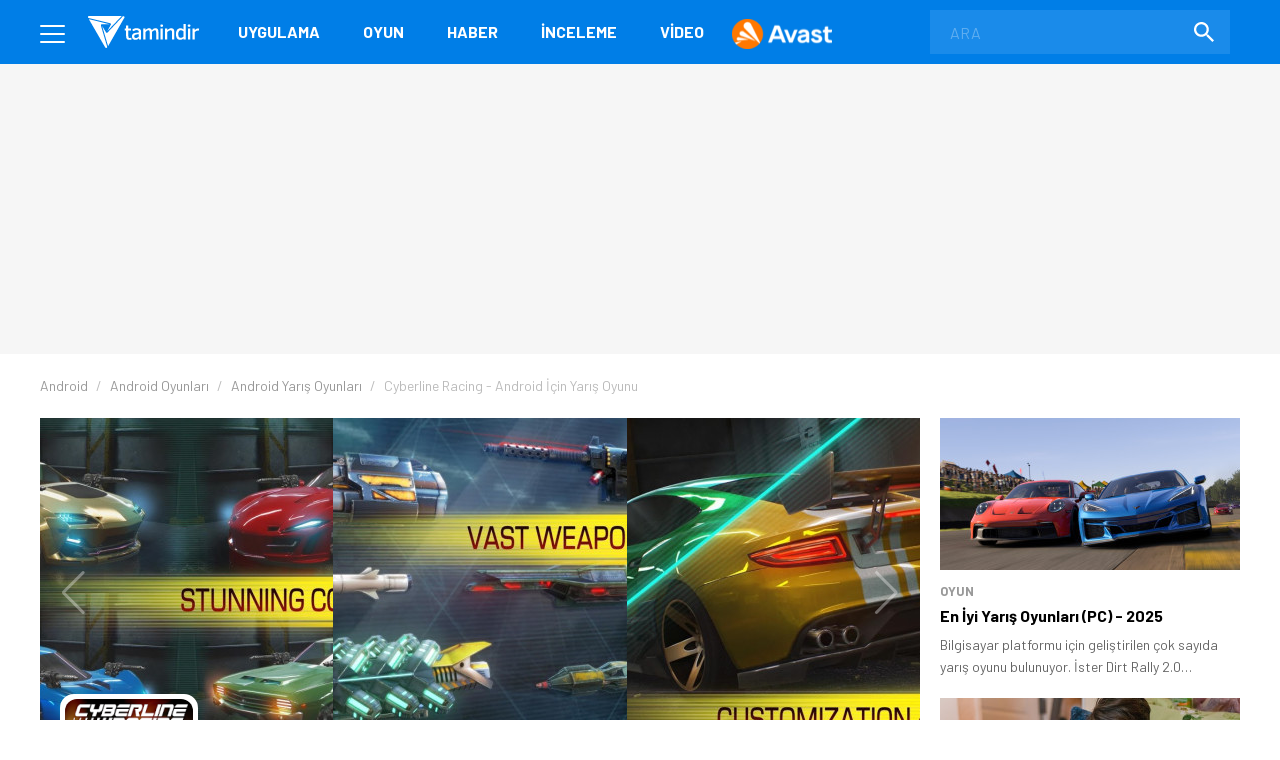

--- FILE ---
content_type: text/html; charset=utf-8
request_url: https://www.google.com/recaptcha/api2/aframe
body_size: 153
content:
<!DOCTYPE HTML><html><head><meta http-equiv="content-type" content="text/html; charset=UTF-8"></head><body><script nonce="Mui7U-4jk-6nDJYH86l6AQ">/** Anti-fraud and anti-abuse applications only. See google.com/recaptcha */ try{var clients={'sodar':'https://pagead2.googlesyndication.com/pagead/sodar?'};window.addEventListener("message",function(a){try{if(a.source===window.parent){var b=JSON.parse(a.data);var c=clients[b['id']];if(c){var d=document.createElement('img');d.src=c+b['params']+'&rc='+(localStorage.getItem("rc::a")?sessionStorage.getItem("rc::b"):"");window.document.body.appendChild(d);sessionStorage.setItem("rc::e",parseInt(sessionStorage.getItem("rc::e")||0)+1);localStorage.setItem("rc::h",'1769933863999');}}}catch(b){}});window.parent.postMessage("_grecaptcha_ready", "*");}catch(b){}</script></body></html>

--- FILE ---
content_type: application/javascript
request_url: https://www.tamindir.com/static/js/jquery.raty.js
body_size: 3677
content:
! function(a) {
    "use strict";
    var b = {
        init: function(c) {
            return this.each(function() {
                this.self = a(this), b.destroy.call(this.self), this.opt = a.extend(!0, {}, a.fn.raty.defaults, c), b._adjustCallback.call(this), b._adjustNumber.call(this), b._adjustHints.call(this), this.opt.score = b._adjustedScore.call(this, this.opt.score), "img" !== this.opt.starType && b._adjustStarType.call(this), b._adjustPath.call(this), b._createStars.call(this), this.opt.cancel && b._createCancel.call(this), this.opt.precision && b._adjustPrecision.call(this), b._createScore.call(this), b._apply.call(this, this.opt.score), b._setTitle.call(this, this.opt.score), b._target.call(this, this.opt.score), this.opt.readOnly ? b._lock.call(this) : (this.style.cursor = "pointer", b._binds.call(this))
            })
        },
        _adjustCallback: function() {
            for (var a = ["number", "readOnly", "score", "scoreName", "target"], b = 0; b < a.length; b++) "function" == typeof this.opt[a[b]] && (this.opt[a[b]] = this.opt[a[b]].call(this))
        },
        _adjustedScore: function(a) {
            return a ? b._between(a, 0, this.opt.number) : a
        },
        _adjustHints: function() {
            if (this.opt.hints || (this.opt.hints = []), this.opt.halfShow || this.opt.half)
                for (var a = this.opt.precision ? 10 : 2, b = 0; b < this.opt.number; b++) {
                    var c = this.opt.hints[b];
                    "[object Array]" !== Object.prototype.toString.call(c) && (c = [c]), this.opt.hints[b] = [];
                    for (var d = 0; d < a; d++) {
                        var e = c[d],
                            f = c[c.length - 1];
                        void 0 === f && (f = null), this.opt.hints[b][d] = void 0 === e ? f : e
                    }
                }
        },
        _adjustNumber: function() {
            this.opt.number = b._between(this.opt.number, 1, this.opt.numberMax)
        },
        _adjustPath: function() {
            this.opt.path = this.opt.path || "", this.opt.path && "/" !== this.opt.path.charAt(this.opt.path.length - 1) && (this.opt.path += "/")
        },
        _adjustPrecision: function() {
            this.opt.half = !0
        },
        _adjustStarType: function() {
            var a = ["cancelOff", "cancelOn", "starHalf", "starOff", "starOn"];
            this.opt.path = "";
            for (var b = 0; b < a.length; b++) this.opt[a[b]] = this.opt[a[b]].replace(".", "-")
        },
        _apply: function(a) {
            b._fill.call(this, a), a && (a > 0 && this.score.val(a), b._roundStars.call(this, a))
        },
        _between: function(a, b, c) {
            return Math.min(Math.max(parseFloat(a), b), c)
        },
        _binds: function() {
            this.cancel && (b._bindOverCancel.call(this), b._bindClickCancel.call(this), b._bindOutCancel.call(this)), b._bindOver.call(this), b._bindClick.call(this), b._bindOut.call(this)
        },
        _bindClick: function() {
            var c = this;
            c.stars.on("click.raty", function(d) {
                var e = !0,
                    f = c.opt.half || c.opt.precision ? c.self.data("score") : this.alt || a(this).data("alt");
                c.opt.click && (e = c.opt.click.call(c, +f, d)), (e || void 0 === e) && (c.opt.half && !c.opt.precision && (f = b._roundHalfScore.call(c, f)), b._apply.call(c, f))
            })
        },
        _bindClickCancel: function() {
            var a = this;
            a.cancel.on("click.raty", function(b) {
                a.score.removeAttr("value"), a.opt.click && a.opt.click.call(a, null, b)
            })
        },
        _bindOut: function() {
            var a = this;
            a.self.on("mouseleave.raty", function(c) {
                var d = +a.score.val() || void 0;
                b._apply.call(a, d), b._target.call(a, d, c), b._resetTitle.call(a), a.opt.mouseout && a.opt.mouseout.call(a, d, c)
            })
        },
        _bindOutCancel: function() {
            var a = this;
            a.cancel.on("mouseleave.raty", function(c) {
                var d = a.opt.cancelOff;
                if ("img" !== a.opt.starType && (d = a.opt.cancelClass + " " + d), b._setIcon.call(a, this, d), a.opt.mouseout) {
                    var e = +a.score.val() || void 0;
                    a.opt.mouseout.call(a, e, c)
                }
            })
        },
        _bindOver: function() {
            var a = this,
                c = a.opt.half ? "mousemove.raty" : "mouseover.raty";
            a.stars.on(c, function(c) {
                var d = b._getScoreByPosition.call(a, c, this);
                b._fill.call(a, d), a.opt.half && (b._roundStars.call(a, d, c), b._setTitle.call(a, d, c), a.self.data("score", d)), b._target.call(a, d, c), a.opt.mouseover && a.opt.mouseover.call(a, d, c)
            })
        },
        _bindOverCancel: function() {
            var a = this;
            a.cancel.on("mouseover.raty", function(c) {
                var d = a.opt.path + a.opt.starOff,
                    e = a.opt.cancelOn;
                "img" === a.opt.starType ? a.stars.attr("src", d) : (e = a.opt.cancelClass + " " + e, a.stars.attr("class", d)), b._setIcon.call(a, this, e), b._target.call(a, null, c), a.opt.mouseover && a.opt.mouseover.call(a, null)
            })
        },
        _buildScoreField: function() {
            return a("<input />", {
                name: this.opt.scoreName,
                type: "hidden"
            }).appendTo(this)
        },
        _createCancel: function() {
            var b = this.opt.path + this.opt.cancelOff,
                c = a("<" + this.opt.starType + " />", {
                    title: this.opt.cancelHint,
                    class: this.opt.cancelClass
                });
            "img" === this.opt.starType ? c.attr({
                src: b,
                alt: "x"
            }) : c.attr("data-alt", "x").addClass(b), "left" === this.opt.cancelPlace ? this.self.prepend("&#160;").prepend(c) : this.self.append("&#160;").append(c), this.cancel = c
        },
        _createScore: function() {
            var c = a(this.opt.targetScore);
            this.score = c.length ? c : b._buildScoreField.call(this)
        },
        _createStars: function() {
            for (var c = 1; c <= this.opt.number; c++) {
                var d = b._nameForIndex.call(this, c),
                    e = {
                        alt: c,
                        src: this.opt.path + this.opt[d]
                    };
                "img" !== this.opt.starType && (e = {
                    "data-alt": c,
                    class: e.src
                }), a("<" + this.opt.starType + " />", e).appendTo(this), this.opt.space && this.self.append(c < this.opt.number ? "&#160;" : "")
            }
            this.stars = this.self.children(this.opt.starType)
        },
        _error: function(b) {
            a(this).text(b), a.error(b)
        },
        _fill: function(a) {
            for (var c = 0, d = 1; d <= this.stars.length; d++) {
                var e, f = this.stars[d - 1],
                    g = b._turnOn.call(this, d, a);
                if (this.opt.iconRange && this.opt.iconRange.length > c) {
                    var h = this.opt.iconRange[c];
                    e = b._getRangeIcon.call(this, h, g), d <= h.range && b._setIcon.call(this, f, e), d === h.range && c++
                } else e = this.opt[g ? "starOn" : "starOff"], b._setIcon.call(this, f, e)
            }
        },
        _getFirstDecimal: function(a) {
            var b = a.toString().split(".")[1],
                c = 0;
            return b && (c = parseInt(b.charAt(0), 10), "9999" === b.slice(1, 5) && c++), c
        },
        _getRangeIcon: function(a, b) {
            return b ? a.on || this.opt.starOn : a.off || this.opt.starOff
        },
        _getScoreByPosition: function(c, d) {
            var e = parseInt(d.alt || d.getAttribute("data-alt"), 10);
            if (this.opt.half) {
                var f = b._getWidth.call(this),
                    g = parseFloat((c.pageX - a(d).offset().left) / f);
                e = e - 1 + g
            }
            return e
        },
        _getHint: function(a, c) {
            if (0 !== a && !a) return this.opt.noRatedMsg;
            var d = b._getFirstDecimal.call(this, a),
                e = Math.ceil(a),
                f = this.opt.hints[(e || 1) - 1],
                g = f,
                h = !c || this.move;
            return this.opt.precision ? (h && (d = 0 === d ? 9 : d - 1), g = f[d]) : (this.opt.halfShow || this.opt.half) && (d = h && 0 === d ? 1 : d > 5 ? 1 : 0, g = f[d]), "" === g ? "" : g || a
        },
        _getWidth: function() {
            var a = this.stars[0].width || parseFloat(this.stars.eq(0).css("font-size"));
            return a || b._error.call(this, "Could not get the icon width!"), a
        },
        _lock: function() {
            var a = b._getHint.call(this, this.score.val());
            this.style.cursor = "", this.title = a, this.score.prop("readonly", !0), this.cancel && this.cancel.hide(), this.self.data("readonly", !0)
        },
        _nameForIndex: function(a) {
            return this.opt.score && this.opt.score >= a ? "starOn" : "starOff"
        },
        _resetTitle: function(a) {
            for (var c = 0; c < this.opt.number; c++) this.stars[c].title = b._getHint.call(this, c + 1)
        },
        _roundHalfScore: function(a) {
            var c = parseInt(a, 10),
                d = b._getFirstDecimal.call(this, a);
            return 0 !== d && (d = d > 5 ? 1 : .5), c + d
        },
        _roundStars: function(a, c) {
            var e, d = (a % 1).toFixed(2);
            if (c || this.move ? e = d > .5 ? "starOn" : "starHalf" : d > this.opt.round.down && (e = "starOn", this.opt.halfShow && d < this.opt.round.up ? e = "starHalf" : d < this.opt.round.full && (e = "starOff")), e) {
                var f = this.opt[e],
                    g = this.stars[Math.ceil(a) - 1];
                b._setIcon.call(this, g, f)
            }
        },
        _setIcon: function(a, b) {
            a["img" === this.opt.starType ? "src" : "className"] = this.opt.path + b
        },
        _setTarget: function(a, b) {
            b && (b = this.opt.targetFormat.toString().replace("{score}", b)), a.is(":input") ? a.val(b) : a.html(b)
        },
        _setTitle: function(a, c) {},
        _target: function(c, d) {
            if (this.opt.target) {
                var e = a(this.opt.target);
                e.length || b._error.call(this, "Target selector invalid or missing!");
                var f = d && "mouseover" === d.type;
                if (void 0 === c) c = this.opt.targetText;
                else if (null === c) c = f ? this.opt.cancelHint : this.opt.targetText;
                else {
                    "hint" === this.opt.targetType ? c = b._getHint.call(this, c, d) : this.opt.precision && (c = parseFloat(c).toFixed(1));
                    var g = d && "mousemove" === d.type;
                    f || g || this.opt.targetKeep || (c = this.opt.targetText)
                }
                b._setTarget.call(this, e, c)
            }
        },
        _turnOn: function(a, b) {
            return this.opt.single ? a === b : a <= b
        },
        _unlock: function() {
            this.style.cursor = "pointer", this.removeAttribute("title"), this.score.removeAttr("readonly"), this.self.data("readonly", !1);
            for (var a = 0; a < this.opt.number; a++) this.stars[a].title = b._getHint.call(this, a + 1);
            this.cancel && this.cancel.css("display", "")
        },
        cancel: function(c) {
            return this.each(function() {
                var d = a(this);
                d.data("readonly") !== !0 && (b[c ? "click" : "score"].call(d, null), this.score.removeAttr("value"))
            })
        },
        click: function(c) {
            return this.each(function() {
                a(this).data("readonly") !== !0 && (c = b._adjustedScore.call(this, c), b._apply.call(this, c), this.opt.click && this.opt.click.call(this, c, a.Event("click")), b._target.call(this, c))
            })
        },
        destroy: function() {
            return this.each(function() {
                var b = a(this),
                    c = b.data("raw");
                c ? b.off(".raty").empty().css({
                    cursor: c.style.cursor
                }).removeData("readonly") : b.data("raw", b.clone()[0])
            })
        },
        getScore: function() {
            var b, a = [];
            return this.each(function() {
                b = this.score.val(), a.push(b ? +b : void 0)
            }), a.length > 1 ? a : a[0]
        },
        move: function(c) {
            return this.each(function() {
                var d = parseInt(c, 10),
                    e = b._getFirstDecimal.call(this, c);
                d >= this.opt.number && (d = this.opt.number - 1, e = 10);
                var f = b._getWidth.call(this),
                    g = f / 10,
                    h = a(this.stars[d]),
                    i = h.offset().left + g * e,
                    j = a.Event("mousemove", {
                        pageX: i
                    });
                this.move = !0, h.trigger(j), this.move = !1
            })
        },
        readOnly: function(c) {
            return this.each(function() {
                var d = a(this);
                d.data("readonly") !== c && (c ? (d.off(".raty").children("img").off(".raty"), b._lock.call(this)) : (b._binds.call(this), b._unlock.call(this)), d.data("readonly", c))
            })
        },
        reload: function() {
            return b.set.call(this, {})
        },
        score: function() {
            var c = a(this);
            return arguments.length ? b.setScore.apply(c, arguments) : b.getScore.call(c)
        },
        set: function(b) {
            return this.each(function() {
                a(this).raty(a.extend({}, this.opt, b))
            })
        },
        setScore: function(c) {
            return this.each(function() {
                a(this).data("readonly") !== !0 && (c = b._adjustedScore.call(this, c), b._apply.call(this, c), b._target.call(this, c))
            })
        }
    };
    a.fn.raty = function(c) {
        return b[c] ? b[c].apply(this, Array.prototype.slice.call(arguments, 1)) : "object" != typeof c && c ? void a.error("Method " + c + " does not exist!") : b.init.apply(this, arguments)
    }, a.fn.raty.defaults = {
        cancel: !1,
        cancelClass: "raty-cancel",
        cancelHint: "Cancel this rating!",
        cancelOff: "cancel-off.png",
        cancelOn: "cancel-on.png",
        cancelPlace: "left",
        click: void 0,
        half: !1,
        halfShow: !0,
        hints: ["Çok Kötü", "Kötü", "Orta", "İyi", "Çok İyi"],
        iconRange: void 0,
        mouseout: void 0,
        mouseover: void 0,
        noRatedMsg: "Not rated yet!",
        number: 5,
        numberMax: 20,
        path: void 0,
        precision: !1,
        readOnly: !1,
        round: {
            down: .25,
            full: .6,
            up: .76
        },
        score: void 0,
        scoreName: "score",
        single: !1,
        space: !1,
        starHalf: "/asset/image/icon/star-half.png",
        starOff: "/asset/image/icon/star-off.png",
        starOn: "/asset/image/icon/star-on.png",
        starType: "img",
        target: void 0,
        targetFormat: "{score}",
        targetKeep: !1,
        targetScore: void 0,
        targetText: "",
        targetType: "hint"
    }
}(jQuery);

--- FILE ---
content_type: application/javascript; charset=utf-8
request_url: https://fundingchoicesmessages.google.com/f/AGSKWxUkfpLZdUHhdrogqHWJE-Isq2euoMyPk6QZB17IkMdjQPqvRVco8LFZjepRLSKf6kyZCLO3_xVW0Q4MMGV4fkYCHZxS3hkuPZMvClEfJZM3FWNyuioePInwSSOpbcujoqMDePJDtqYItHNYtzkPxhlO3lSJJtSnUjEb9p8YYt7M-cQs3St7PqJP7w9-/_/n/adv_/adgetter./mellowads./ads.aspx?adpage=
body_size: -1286
content:
window['1590ca3e-6eac-40de-81fa-e409fba04cf0'] = true;

--- FILE ---
content_type: image/svg+xml
request_url: https://www.tamindir.com/asset/image/social-media/yt.svg
body_size: -71
content:
<svg xmlns="http://www.w3.org/2000/svg" width="42" height="42" fill="none" xmlns:v="https://vecta.io/nano"><g clip-path="url(#A)"><path fill="#fff" d="M3 5h36v31H3z"/><g fill="#4d525f"><path d="M18.384 24.934L25.215 21l-6.83-3.934v7.87zM38.97 0H3.03A3.03 3.03 0 0 0 0 3.029v35.94A3.03 3.03 0 0 0 3.029 42h35.94A3.03 3.03 0 0 0 42 38.971V3.03A3.03 3.03 0 0 0 38.971 0h0zm-4.85 21.022s0 4.26-.54 6.313a3.29 3.29 0 0 1-2.313 2.313c-2.054.54-10.268.54-10.268.54s-8.193 0-10.268-.562a3.29 3.29 0 0 1-2.313-2.313C7.878 25.28 7.878 21 7.878 21s0-4.26.54-6.312c.302-1.124 1.2-2.032 2.313-2.335 2.054-.54 10.268-.54 10.268-.54s8.215 0 10.268.562a3.29 3.29 0 0 1 2.313 2.313c.562 2.054.54 6.334.54 6.334z"/></g></g><defs><clipPath id="A"><path fill="#fff" d="M0 0h42v42H0z"/></clipPath></defs></svg>